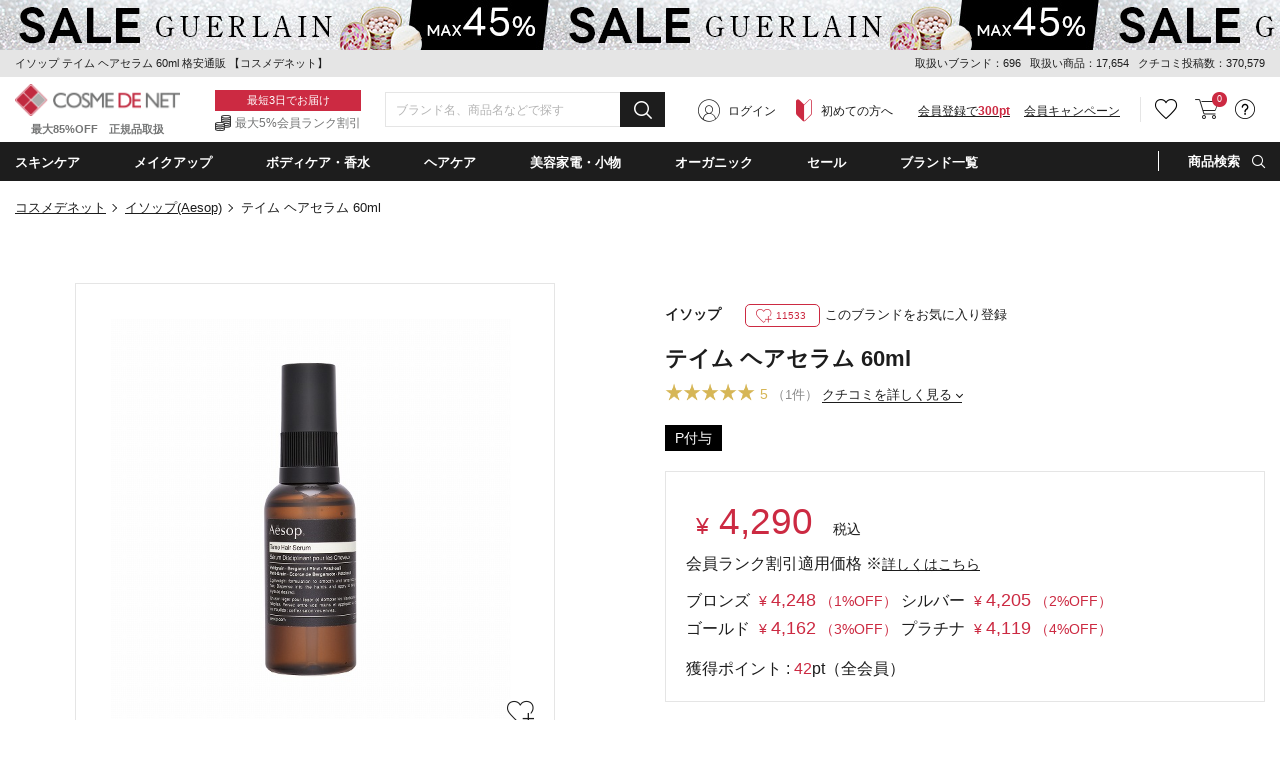

--- FILE ---
content_type: text/css
request_url: https://image2.cosme-de.net/assets/pcv2/css/style.min.css
body_size: 392
content:
@font-face{font-weight:400;font-family:icomoon;font-style:normal;src:url(https://image2.cosme-de.net/assets/pcv2/css/fonts/icomoon.eot?jd9z1i);src:url(https://image2.cosme-de.net/assets/pcv2/css/fonts/icomoon.eot?jd9z1i#iefix) format('embedded-opentype'),url(https://image2.cosme-de.net/assets/pcv2/css/fonts/icomoon.ttf?jd9z1i) format('truetype'),url(https://image2.cosme-de.net/assets/pcv2/css/fonts/icomoon.woff?jd9z1i) format('woff'),url(https://image2.cosme-de.net/assets/pcv2/css/fonts/icomoon.svg?jd9z1i#icomoon) format('svg')}[class*=' icon-'],[class^=icon-]{font-weight:400;font-family:icomoon!important;font-style:normal;font-variant:normal;line-height:1;text-transform:none;speak:none;-webkit-font-smoothing:antialiased;-moz-osx-font-smoothing:grayscale}.icon-icon_42:before{content:"\e928"}.icon-icon_41:before{content:"\e927"}.icon-icon_39:before{content:"\e925"}.icon-icon_38:before{content:"\e924"}.icon-icon_36:before{content:'\e922'}.icon-icon_35:before{content:'\e921'}.icon-icon_34:before{content:'\e920'}.icon-icon_37:before{content:"\e923"}.icon-icon_19:before{content:'\e90e'}.icon-icon_20:before{content:'\e90f'}.icon-icon_21:before{content:'\e910'}.icon-icon_22:before{content:'\e911'}.icon-icon_23:before{content:'\e912'}.icon-icon_33:before{content:'\e91f'}.icon-icon_31:before{content:'\e91d'}.icon-icon_32:before{content:'\e91e'}.icon-icon_30:before{content:'\e91c'}.icon-icon_28_02:before{content:'\e91b'}.icon-icon_heart_on:before{content:'\e91b'}.icon-icon_08:before{content:'\e917'}.icon-icon_26:before{content:'\e915'}.icon-icon_25:before{content:'\e914'}.icon-icon_18:before{content:'\e90d'}.icon-icon_17:before{content:'\e90c'}.icon-icon_16:before{content:'\e90b'}.icon-icon_15:before{content:'\e90a'}.icon-icon_11:before{content:'\e901'}.icon-icon_12:before{content:'\e902'}.icon-icon_13:before{content:'\e903'}.icon-icon_14:before{content:'\e908'}.icon-icon_10:before{content:'\e909'}.icon-icon_02:before{content:'\e900'}.icon-icon_07:before{content:'\e916'}.icon-icon_24:before{content:'\e913'}.icon-icon_05:before{content:'\e904'}.icon-icon_03:before{content:'\e905'}.icon-icon_29:before{content:'\e918'}.icon-icon_06:before{content:'\e906'}.icon-icon_27:before{content:'\e919'}.icon-icon_28:before{content:'\e91a'}.icon-icon_04:before{content:'\e907'}.icon-icon_heart_off:before{content:'\e907'}.icon-facebook2:before{content:'\ea91'}.icon-instagram:before{content:'\ea92'}.icon-4:before {content: '\ed76'}

--- FILE ---
content_type: text/css
request_url: https://image2.cosme-de.net/assets/pcv2/css/item_detail.min.css?20231016
body_size: 4817
content:
@charset "UTF-8";.itemPage .timesale_remaining_time{margin-bottom:20px;padding:10px 0;text-align:center;background:#ffe8e8}.itemPage .timesale_remaining_time .text_01{display:inline-block;margin-right:20px;font-size:13px;font-size:1.3rem;vertical-align:middle}.itemPage .timesale_remaining_time .time{display:inline-block;margin-right:40px;color:#cc2a42;font-weight:700;font-size:28px;font-size:2.8rem;vertical-align:middle}.itemPage .timesale_remaining_time .text_02{display:inline-block;font-size:11px;font-size:1.1rem;text-align-last:left;vertical-align:middle}.itemPage .item_order_history{margin-bottom:20px}.itemPage .item_order_history .bg{position:relative;padding:20px;border:1px solid #e5e5e5}.itemPage .item_order_history .bg .text{position:relative;width:450px;margin:0 auto;padding-left:45px}.itemPage .item_order_history .bg .text::before{position:absolute;top:50%;left:0;font-size:22px;font-family:icomoon;content:'\e919';-webkit-transform:translate(0,-50%);-ms-transform:translate(0,-50%);transform:translate(0,-50%)}.itemPage .item_order_history .bg .text span{display:block}.itemPage .item_order_history .bg .text .date{font-weight:700}.itemPage .item_order_history .bg .text .history_item_name{font-size:13px;font-size:1.3rem}.itemPage .item_order_history .bg .link{position:absolute;right:20px;bottom:20px}.itemPage .item_order_history .bg .link a{color:#cc2a42;font-size:13px;font-size:1.3rem;text-decoration:underline}.itemPage .item_info_02 ul li{color:#cc2a42;font-weight:700;font-size:15px;font-size:1.5rem;text-align:center}.itemPage .item_content{padding:30px 0 70px}.itemPage .item_content .min_width{display:-webkit-box;display:-webkit-flex;display:-ms-flexbox;display:flex;-webkit-box-pack:justify;-webkit-justify-content:space-between;-ms-flex-pack:justify;justify-content:space-between}.itemPage .item_content .r_area{-webkit-box-ordinal-group:3;-webkit-order:2;-ms-flex-order:2;order:2;width:600px}.itemPage .item_content .r_area .item_sales_rank ul li{display:inline-block;margin-right:20px}.itemPage .item_content .r_area .item_sales_rank ul li::before{margin-right:5px;color:#d6b656;font-size:22px;font-family:icomoon;content:'\e915'}.itemPage .item_content .r_area .item_sales_rank ul li a{font-size:13px;font-size:1.3rem}.itemPage .item_content .r_area .item_badge ul li{display:inline-block;padding:10px;font-size:1.2rem;line-height:1}.itemPage .item_content .r_area .item_badge ul li.badge_01{color:#6b67b2;border:1px solid #6b67b2;margin-bottom:5px}.itemPage .item_content .r_area .item_badge ul li.badge_02{color:#cc2a42;border:1px solid #cc2a42;margin-bottom:5px}.itemPage .item_content .r_area .item_badge ul li.badge_03{color:#278714;border:1px solid #278714;margin-bottom:5px}.itemPage .item_content .r_area .item_badge ul li.badge_04{color:#e4680d;border:1px solid #e4680d;margin-bottom:5px}.itemPage .item_content .r_area .item_brand_name{margin:20px 0}.itemPage .item_content .r_area .item_brand_name .brand_name a{margin-right:20px;font-weight:700}.itemPage .item_content .r_area .item_brand_name .add_wishlist_brand{display:inline-block}.itemPage .item_content .r_area .item_brand_name .add_wishlist_brand a{font-size:13px;font-size:1.3rem}.itemPage .item_content .r_area .item_brand_name .add_wishlist_brand a:hover{text-decoration:none}.itemPage .item_content .r_area .item_brand_name .add_wishlist_brand .btn{position:relative;margin-right:5px;padding:5px 10px 5px 30px;color:#cc2a42;font-size:10px;font-size:1rem;border:1px solid #cc2a42;border-radius:5px}.itemPage .item_content .r_area .item_brand_name .add_wishlist_brand .btn .icon_font{position:absolute;top:4px;left:10px;font-size:14px}.itemPage .item_content .r_area .item_brand_name .add_wishlist_brand .btn.on{color:#fff;background:#cc2a42}.itemPage .item_content .r_area .main_item_name{margin-bottom:10px;font-weight:700;font-size:22px;font-size:2.2rem;line-height:1.3}.itemPage .item_content .r_area .item_review{margin-bottom:20px}.itemPage .item_content .r_area .item_review .star{display:inline-block;padding-left:95px;color:#d6b656;background-size:90px 18px}.itemPage .item_content .r_area .item_review .number{color:#898989;font-size:13px;font-size:1.3rem}.itemPage .item_content .r_area .item_review .go_review_area{border-bottom:1px solid #1d1d1d}.itemPage .item_content .r_area .item_review .go_review_area a{position:relative;padding-right:10px;font-size:13px;font-size:1.3rem}.itemPage .item_content .r_area .item_review .go_review_area a:hover{text-decoration:none}.itemPage .item_content .r_area .item_review .go_review_area a::after{position:absolute;top:5px;right:0;width:5px;height:5px;border-right:1px solid #1d1d1d;border-bottom:1px solid #1d1d1d;-webkit-transform:rotate(45deg);-ms-transform:rotate(45deg);transform:rotate(45deg);content:''}.itemPage .item_content .r_area .item_info_01{margin-bottom:15px}.itemPage .item_content .r_area .item_info_01 ul li,.itemPage .item_content .r_area .item_info_01 ul li a{color:#cc2a42;font-weight:700;font-size:13px;font-size:1.3rem}.itemPage .item_content .r_area .item_info_03 ul{margin-top:-15px;margin-bottom:10px}.itemPage .item_content .r_area .item_info_03 ul li,.itemPage .item_content .r_area .item_info_03 ul li a{color:#078e50;font-weight:700;font-size:13px;font-size:1.3rem}.itemPage .item_content .r_area .item_type .item_type_data{display:none}.itemPage .item_content .r_area .item_type .item_type_data.itemtype_current{display:block}.itemPage .item_content .r_area .item_type .item_set .item_price_area,.itemPage .item_content .r_area .item_type .item_single .item_price_area{position:relative;margin-bottom:20px;padding:20px;border:1px solid #e5e5e5}.itemPage .item_content .r_area .item_type .item_set .item_price_area .price_01,.itemPage .item_content .r_area .item_type .item_single .item_price_area .price_01{color:#757575;text-decoration:line-through}.itemPage .item_content .r_area .item_type .item_set .item_price_area .price_02,.itemPage .item_content .r_area .item_type .item_single .item_price_area .price_02{color:#757575;font-size:17px;font-size:1.7rem;text-decoration:line-through}.itemPage .item_content .r_area .item_type .item_set .item_price_area .price_03 span,.itemPage .item_content .r_area .item_type .item_single .item_price_area .price_03 span{margin:0 10px;color:#cc2a42;font-size:37px;font-size:3.7rem}.itemPage .item_content .r_area .item_type .item_set .item_price_area .member_point,.itemPage .item_content .r_area .item_type .item_single .item_price_area .member_point{font-size:16px;font-size:1.6rem}.itemPage .item_content .r_area .item_type .item_set .item_price_area .member_point span,.itemPage .item_content .r_area .item_type .item_single .item_price_area .member_point span{color:#cc2a42}.itemPage .item_content .r_area .item_type .item_set .item_price_area .off_price,.itemPage .item_content .r_area .item_type .item_single .item_price_area .off_price{position:absolute;top:50%;right:20px;padding:15px 10px;color:#fff;font-size:18px;font-size:1.8rem;line-height:1;text-align:center;background:#cc2a42;-webkit-transform:translateY(-50%);-ms-transform:translateY(-50%);transform:translateY(-50%)}.itemPage .item_content .r_area .item_type .item_set .item_price_area .off_price span,.itemPage .item_content .r_area .item_type .item_single .item_price_area .off_price span{display:block;font-size:27px;font-size:2.7rem}.itemPage .item_content .r_area .item_type .item_set .item_order_area .order_item_name,.itemPage .item_content .r_area .item_type .item_single .item_order_area .order_item_name{display:inline-block;margin-right:10px;font-weight:700;font-size:16px;font-size:1.6rem}.itemPage .item_content .r_area .item_type .item_set .item_order_area .order_stock,.itemPage .item_content .r_area .item_type .item_single .item_order_area .order_stock{display:inline-block;color:#898989}.itemPage .item_content .r_area .item_type .item_set .item_order_area .order_btn_area,.itemPage .item_content .r_area .item_type .item_single .item_order_area .order_btn_area{margin:20px 0}.itemPage .item_content .r_area .item_type .item_set .item_order_area .order_btn_area .btn_area,.itemPage .item_content .r_area .item_type .item_single .item_order_area .order_btn_area .btn_area{position:relative;padding:10px 0}.itemPage .item_content .r_area .item_type .item_set .item_order_area .order_btn_area .text_01,.itemPage .item_content .r_area .item_type .item_single .item_order_area .order_btn_area .text_01{margin-bottom:5px;color:#cc2a42;text-align:center}.itemPage .item_content .r_area .item_type .item_set .item_order_area .order_btn_area .text_01::after,.itemPage .item_content .r_area .item_type .item_set .item_order_area .order_btn_area .text_01::before,.itemPage .item_content .r_area .item_type .item_single .item_order_area .order_btn_area .text_01::after,.itemPage .item_content .r_area .item_type .item_single .item_order_area .order_btn_area .text_01::before{content:'ー'}.itemPage .item_content .r_area .item_type .item_set .item_order_area .order_btn_area .text_01::before,.itemPage .item_content .r_area .item_type .item_single .item_order_area .order_btn_area .text_01::before{margin-right:10px}.itemPage .item_content .r_area .item_type .item_set .item_order_area .order_btn_area .text_01::after,.itemPage .item_content .r_area .item_type .item_single .item_order_area .order_btn_area .text_01::after{margin-left:10px}.itemPage .item_content .r_area .item_type .item_set .item_order_area .order_btn_area .text_02,.itemPage .item_content .r_area .item_type .item_single .item_order_area .order_btn_area .text_02{margin-bottom:5px;color:#cc2a42;font-weight:700;font-size:13px;font-size:1.3rem;text-align:center}.itemPage .item_content .r_area .item_type .item_set .item_order_area.buy .order_btn_area .btn_area,.itemPage .item_content .r_area .item_type .item_set .item_order_area.set .order_btn_area .btn_area,.itemPage .item_content .r_area .item_type .item_single .item_order_area.buy .order_btn_area .btn_area,.itemPage .item_content .r_area .item_type .item_single .item_order_area.set .order_btn_area .btn_area{margin-bottom:30px}.itemPage .item_content .r_area .item_type .item_set .item_order_area.buy .order_btn_area .btn_area .select_box,.itemPage .item_content .r_area .item_type .item_set .item_order_area.set .order_btn_area .btn_area .select_box,.itemPage .item_content .r_area .item_type .item_single .item_order_area.buy .order_btn_area .btn_area .select_box,.itemPage .item_content .r_area .item_type .item_single .item_order_area.set .order_btn_area .btn_area .select_box{position:relative;display:inline-block;width:100px;margin-left:10px;padding:8px 10px;overflow:hidden;vertical-align:middle;border:1px solid #898989;border-radius:5px}.itemPage .item_content .r_area .item_type .item_set .item_order_area.buy .order_btn_area .btn_area .select_box select,.itemPage .item_content .r_area .item_type .item_set .item_order_area.set .order_btn_area .btn_area .select_box select,.itemPage .item_content .r_area .item_type .item_single .item_order_area.buy .order_btn_area .btn_area .select_box select,.itemPage .item_content .r_area .item_type .item_single .item_order_area.set .order_btn_area .btn_area .select_box select{width:100%;background:0 0;background-image:none;border:none;border-radius:5px;outline:0;-webkit-box-shadow:none;box-shadow:none;-webkit-appearance:none;-moz-appearance:none;appearance:none}.itemPage .item_content .r_area .item_type .item_set .item_order_area.buy .order_btn_area .btn_area .select_box select::-ms-expand,.itemPage .item_content .r_area .item_type .item_set .item_order_area.set .order_btn_area .btn_area .select_box select::-ms-expand,.itemPage .item_content .r_area .item_type .item_single .item_order_area.buy .order_btn_area .btn_area .select_box select::-ms-expand,.itemPage .item_content .r_area .item_type .item_single .item_order_area.set .order_btn_area .btn_area .select_box select::-ms-expand{display:none}.itemPage .item_content .r_area .item_type .item_set .item_order_area.buy .order_btn_area .btn_area .select_box::before,.itemPage .item_content .r_area .item_type .item_set .item_order_area.set .order_btn_area .btn_area .select_box::before,.itemPage .item_content .r_area .item_type .item_single .item_order_area.buy .order_btn_area .btn_area .select_box::before,.itemPage .item_content .r_area .item_type .item_single .item_order_area.set .order_btn_area .btn_area .select_box::before{position:absolute;top:0;right:0;display:block;width:40px;height:100%;background:#1d1d1d;pointer-events:none;content:''}.itemPage .item_content .r_area .item_type .item_set .item_order_area.buy .order_btn_area .btn_area .select_box::after,.itemPage .item_content .r_area .item_type .item_set .item_order_area.set .order_btn_area .btn_area .select_box::after,.itemPage .item_content .r_area .item_type .item_single .item_order_area.buy .order_btn_area .btn_area .select_box::after,.itemPage .item_content .r_area .item_type .item_single .item_order_area.set .order_btn_area .btn_area .select_box::after{position:absolute;top:30%;right:14px;width:10px;height:10px;border-right:1px solid #fff;border-bottom:1px solid #fff;-webkit-transform:rotate(45deg);-ms-transform:rotate(45deg);transform:rotate(45deg);pointer-events:none;content:''}.itemPage .item_content .r_area .item_type .item_set .item_order_area.buy .order_btn_area .btn_area button,.itemPage .item_content .r_area .item_type .item_set .item_order_area.set .order_btn_area .btn_area button,.itemPage .item_content .r_area .item_type .item_single .item_order_area.buy .order_btn_area .btn_area button,.itemPage .item_content .r_area .item_type .item_single .item_order_area.set .order_btn_area .btn_area button{position:absolute;top:0;right:0;width:345px;padding:20px 0;color:#fff;font-size:16px;font-size:1.6rem;line-height:1;letter-spacing:.2em;text-align:center;background:#cc2a42;border-radius:5px;cursor:pointer;-webkit-transition:all .3s ease-in-out;-o-transition:all .3s ease-in-out;transition:all .3s ease-in-out}.itemPage .item_content .r_area .item_type .item_set .item_order_area.buy .order_btn_area .btn_area button::before,.itemPage .item_content .r_area .item_type .item_set .item_order_area.set .order_btn_area .btn_area button::before,.itemPage .item_content .r_area .item_type .item_single .item_order_area.buy .order_btn_area .btn_area button::before,.itemPage .item_content .r_area .item_type .item_single .item_order_area.set .order_btn_area .btn_area button::before{position:absolute;top:16px;left:30px;font-size:22px;font-family:icomoon;content:'\e904'}.itemPage .item_content .r_area .item_type .item_set .item_order_area.buy .order_btn_area .btn_area button:hover,.itemPage .item_content .r_area .item_type .item_set .item_order_area.set .order_btn_area .btn_area button:hover,.itemPage .item_content .r_area .item_type .item_single .item_order_area.buy .order_btn_area .btn_area button:hover,.itemPage .item_content .r_area .item_type .item_single .item_order_area.set .order_btn_area .btn_area button:hover{background:rgb(204,42,66)}.itemPage .item_content .r_area .item_type .item_set .item_order_area.mail .order_btn_area .btn_area,.itemPage .item_content .r_area .item_type .item_single .item_order_area.mail .order_btn_area .btn_area{margin-bottom:10px}.itemPage .item_content .r_area .item_type .item_set .item_order_area.mail .order_btn_area .btn_area .btn a,.itemPage .item_content .r_area .item_type .item_single .item_order_area.mail .order_btn_area .btn_area .btn a{position:relative;display:block;width:345px;margin:0 auto;padding:20px 0;font-size:18px;font-size:1.8rem;line-height:1;letter-spacing:.2em;text-align:center;border:1px solid #898989;border-radius:5px;cursor:pointer;-webkit-transition:all .3s ease-in-out;-o-transition:all .3s ease-in-out;transition:all .3s ease-in-out}.itemPage .item_content .r_area .item_type .item_set .item_order_area.mail .order_btn_area .btn_area .btn a::before,.itemPage .item_content .r_area .item_type .item_single .item_order_area.mail .order_btn_area .btn_area .btn a::before{position:absolute;top:19px;left:30px;font-size:18px;font-family:icomoon;content:'\e91c'}.itemPage .item_content .r_area .item_type .item_set .item_order_area.mail .order_btn_area .btn_area .btn a:hover,.itemPage .item_content .r_area .item_type .item_single .item_order_area.mail .order_btn_area .btn_area .btn a:hover{color:#fff;text-decoration:none;background:#898989}.itemPage .item_content .r_area .item_type .btn_area .btn_discontinue{position:relative;display:block;width:345px;margin:0 auto;padding:20px 0;font-size:18px;font-size:1.8rem;line-height:1;letter-spacing:.2em;text-align:center;border:1px solid #898989;border-radius:5px}.itemPage .item_content .r_area .social_area{display:-webkit-box;display:-webkit-flex;display:-ms-flexbox;display:flex;-webkit-box-pack:center;-webkit-justify-content:center;-ms-flex-pack:center;justify-content:center;-webkit-box-align:center;-webkit-align-items:center;-ms-flex-align:center;align-items:center;margin-bottom:50px}.itemPage .item_content .r_area .social_area .fb_btn{width:120px;margin-left:10px}.itemPage .item_content .r_area .item_description{padding-top:30px;border-top:1px solid #e5e5e5}.itemPage .item_content .r_area .item_description .text_01{margin-bottom:10px;font-weight:700;font-size:16px;font-size:1.6rem}.itemPage .item_content .r_area .item_description .text_02{margin-bottom:20px}.itemPage .item_content .r_area .item_description .note{position:relative;margin-bottom:50px;padding:20px 20px 20px 60px;border:1px solid #cc2a42}.itemPage .item_content .r_area .item_description .note::before{position:absolute;top:20px;left:20px;font-size:22px;font-family:icomoon;content:'\e913'}.itemPage .item_content .r_area .item_description .block{margin-bottom:50px}.itemPage .item_content .r_area .item_description .block .ttl{margin-bottom:10px;font-weight:700;font-size:18px;font-size:1.8rem}.itemPage .item_content .r_area .item_description .youtube{margin-bottom:50px}.itemPage .item_content .r_area .item_description .item_detail{margin-bottom:30px;padding:20px 20px 10px;border:1px solid #e5e5e5}.itemPage .item_content .r_area .item_description .item_detail p{margin-bottom:10px}.itemPage .item_content .r_area .item_description .item_detail p a{margin-right:10px}.itemPage .item_content .r_area .item_description .other_link ul li{display:inline-block;margin-right:10px}.itemPage .item_content .r_area .item_description .other_link ul li a{text-decoration:underline}.itemPage .item_content .l_area{-webkit-box-ordinal-group:2;-webkit-order:1;-ms-flex-order:1;order:1;width:600px;padding:0 60px}.itemPage .item_content .l_area .item_img_area .main_img_slider{margin-bottom:50px}.itemPage .item_content .l_area .item_img_area .main_img_slider .main_img{text-align:center}.itemPage .item_content .l_area .item_img_area .main_img_slider .main_img .img{position:relative;width:480px;height:480px;margin-bottom:5px;border:1px solid #e5e5e5}.itemPage .item_content .l_area .item_img_area .main_img_slider .main_img .img img{width:100%}.itemPage .item_content .l_area .item_img_area .main_img_slider .main_img .img .add_wishlist_item{position:absolute;right:20px;bottom:20px;color:#898989;font-size:11px;font-size:1.1rem}.itemPage .item_content .l_area .item_img_area .main_img_slider .main_img .img .add_wishlist_item a:hover{text-decoration:none}.itemPage .item_content .l_area .item_img_area .main_img_slider .main_img .img .add_wishlist_item .icon_font{display:block;font-size:24px}.itemPage .item_content .l_area .item_img_area .main_img_slider .main_img .img .add_wishlist_item.on .icon_font{color:#cc2a42}.itemPage .item_content .l_area .item_img_area .main_img_slider .main_img .note_text{font-size:13px;font-size:1.3rem}.itemPage .item_content .l_area .item_img_area .main_img_slider .main_img .item_name{display:block;margin-top:30px;font-weight:700}.itemPage .item_content .l_area .item_img_area .main_img_slider .main_img .stock{color:#898989}.itemPage .item_content .l_area .item_img_area .main_img_slider .slick-next,.itemPage .item_content .l_area .item_img_area .main_img_slider .slick-prev{top:215px;z-index:10;width:30px;height:50px;-webkit-transform:translate(0,0);-ms-transform:translate(0,0);transform:translate(0,0)}.itemPage .item_content .l_area .item_img_area .main_img_slider .slick-next::before,.itemPage .item_content .l_area .item_img_area .main_img_slider .slick-prev::before{position:absolute;top:50%;width:30px;height:30px;-webkit-transform:translate(0,-50%) rotate(45deg);-ms-transform:translate(0,-50%) rotate(45deg);transform:translate(0,-50%) rotate(45deg);content:''}.itemPage .item_content .l_area .item_img_area .main_img_slider .slick-next.slick-disabled,.itemPage .item_content .l_area .item_img_area .main_img_slider .slick-prev.slick-disabled{cursor:inherit}.itemPage .item_content .l_area .item_img_area .main_img_slider .slick-prev{left:-62px}.itemPage .item_content .l_area .item_img_area .main_img_slider .slick-prev::before{left:10px;border-bottom:1px solid #949494;border-left:1px solid #949494}.itemPage .item_content .l_area .item_img_area .main_img_slider .slick-next{right:-62px}.itemPage .item_content .l_area .item_img_area .main_img_slider .slick-next::before{right:10px;border-top:1px solid #949494;border-right:1px solid #949494}.itemPage .item_content .l_area .item_img_area .thumbnail_area{display:-webkit-box;display:-webkit-flex;display:-ms-flexbox;display:flex;-webkit-flex-wrap:wrap;-ms-flex-wrap:wrap;flex-wrap:wrap;margin-bottom:20px}.itemPage .item_content .l_area .item_img_area .thumbnail_area .thumbnail_img{width:80px;margin:0 20px 30px 0;line-height:1.2;cursor:pointer}.itemPage .item_content .l_area .item_img_area .thumbnail_area .thumbnail_img:nth-last-of-type(5n+1){margin-right:0}.itemPage .item_content .l_area .item_img_area .thumbnail_area .thumbnail_img .img{position:relative;display:block;width:80px;height:80px;margin-bottom:5px;border:2px solid #fff}.itemPage .item_content .l_area .item_img_area .thumbnail_area .thumbnail_img .img img{width:80px}.itemPage .item_content .l_area .item_img_area .thumbnail_area .thumbnail_img .thumbnail_item_name{font-size:12px;font-size:1.2rem}.itemPage .item_content .l_area .item_img_area .thumbnail_area .thumbnail_img.thumbnail_current .img,.itemPage .item_content .l_area .item_img_area .thumbnail_area .thumbnail_img:hover .img{border:2px solid #e5e5e5}.itemPage .item_content .l_area .item_img_area .thumbnail_area .thumbnail_img.no_stock.thumbnail_current .img,.itemPage .item_content .l_area .item_img_area .thumbnail_area .thumbnail_img.no_stock:hover .img{border:2px solid #e5e5e5}.itemPage .item_content .l_area .item_img_area .thumbnail_area .thumbnail_img.no_stock .img{border:2px solid rgba(0,0,0,.3)}.itemPage .item_content .l_area .item_img_area .thumbnail_area .thumbnail_img.no_stock .img::before{position:absolute;top:0;right:0;bottom:0;left:0;width:100%;height:100%;background:rgba(0,0,0,.3);content:''}.itemPage .main_img.no_stock .img{border:2px solid rgba(0,0,0,.3)}.itemPage .main_img.no_stock .img::before{position:absolute;top:0;right:0;bottom:0;left:0;width:100%;height:100%;background:rgba(0,0,0,.3);content:''}.itemPage .item_content .l_area .block{padding:30px 0 10px;border-top:1px solid #e5e5e5}.itemPage .item_content .l_area .block .ttl{margin-bottom:20px;font-weight:700;font-size:18px;font-size:1.8rem}.itemPage .item_content .l_area .block .setitem li{margin-bottom:20px}.itemPage .item_content .l_area .block .setitem li a{display:-webkit-box;display:-webkit-flex;display:-ms-flexbox;display:flex;-webkit-box-pack:justify;-webkit-justify-content:space-between;-ms-flex-pack:justify;justify-content:space-between;-webkit-box-align:center;-webkit-align-items:center;-ms-flex-align:center;align-items:center}.itemPage .item_content .l_area .block .setitem li a .img{width:150px;height:150px;border:1px solid #e5e5e5}.itemPage .item_content .l_area .block .setitem li a .text_area{width:300px}.itemPage .item_content .l_area .block .setitem li a .text_area .item_name{margin-bottom:10px;font-size:15px;font-size:1.5rem}.itemPage .item_content .l_area .block .setitem li a .text_area .item_price{color:#cc2a42;font-size:16px;font-size:1.6rem}.itemPage .item_content .l_area .block .setitem li a .text_area .item_price span{margin-left:5px;color:#898989;font-size:13px;font-size:1.3rem}.itemPage .item_content .l_area .block .setitem li a:hover{text-decoration:none}.itemPage .item_content .l_area .block .setitem li a:hover .item_name{text-decoration:underline}.itemPage .item_content .l_area .block .series_slider{width:400px;margin:0 auto}.itemPage .item_content .l_area .block .series_slider .item{width:90px;margin:0 10px}.itemPage .item_content .l_area .block .series_slider .item .img{width:90px;height:90px;margin-bottom:10px;overflow:hidden}.itemPage .item_content .l_area .block .series_slider .item .img img{width:100%}.itemPage .item_content .l_area .block .series_slider .item .item_name{font-size:12px;font-size:1.2rem}.itemPage .item_content .l_area .block .series_slider .item .item_price{color:#cc2a42;font-size:13px;font-size:1.3rem}.itemPage .item_content .l_area .block .series_slider .item .item_price span{display:inline-block;color:#898989;font-size:10px;font-size:1rem}.itemPage .item_content .l_area .block .series_slider .item a:hover{text-decoration:none}.itemPage .item_content .l_area .block .series_slider .item a:hover .item_name{text-decoration:underline}.itemPage .item_content .l_area .block .series_slider .slick-next,.itemPage .item_content .l_area .block .series_slider .slick-prev{top:20px;z-index:10;width:30px;height:50px;-webkit-transform:translate(0,0);-ms-transform:translate(0,0);transform:translate(0,0)}.itemPage .item_content .l_area .block .series_slider .slick-next::before,.itemPage .item_content .l_area .block .series_slider .slick-prev::before{position:absolute;top:50%;width:30px;height:30px;-webkit-transform:translate(0,-50%) rotate(45deg);-ms-transform:translate(0,-50%) rotate(45deg);transform:translate(0,-50%) rotate(45deg);content:''}.itemPage .item_content .l_area .block .series_slider .slick-prev{left:-35px}.itemPage .item_content .l_area .block .series_slider .slick-prev::before{left:10px;border-bottom:1px solid #949494;border-left:1px solid #949494}.itemPage .item_content .l_area .block .series_slider .slick-next{right:-35px}.itemPage .item_content .l_area .block .series_slider .slick-next::before{right:10px;border-top:1px solid #949494;border-right:1px solid #949494}.itemPage .review_area{margin-bottom:30px;padding:50px 0;background:#eff4f8}.itemPage .review_area a:hover{text-decoration:none}.itemPage .review_area .inner{margin-top:-100px;padding:100px 60px 0}.itemPage .review_area .ttl_01{margin-bottom:10px;font-weight:700;font-size:19px;font-size:1.9rem}.itemPage .review_area .main_review{position:relative;height:245px}.itemPage .review_area .main_review .l_area{position:absolute;top:15px;left:100px;z-index:10;width:400px;padding:30px 0;text-align:center;background:#fff;border:2px solid #cc2a42}.itemPage .review_area .main_review .l_area .ttl{margin-bottom:20px;font-weight:700;font-size:22px;font-size:2.2rem}.itemPage .review_area .main_review .l_area .text{margin-bottom:10px;font-weight:700;font-size:16px;font-size:1.6rem}.itemPage .review_area .main_review .l_area .all_judge .star{padding-left:130px;color:#d6b656;font-size:21px;font-size:2.1rem;background-size:120px 22px}.itemPage .review_area .main_review .l_area .all_judge .number{text-decoration:underline}.itemPage .review_area .main_review .r_area{position:absolute;top:0;right:100px;width:600px;padding:50px 0 40px 100px;background:#fff}.itemPage .review_area .main_review .r_area table .star{width:90px;height:16px;padding-bottom:5px;background-size:80px 16px}.itemPage .review_area .main_review .r_area table .star a{display:block;width:90px;height:16px}.itemPage .review_area .main_review .r_area table .chart{width:240px;padding-bottom:5px}.itemPage .review_area .main_review .r_area table .chart span{display:inline-block;max-width:2;height:15px;background:#d6b656}.itemPage .review_area .main_review .r_area table .number{padding:0 0 5px 15px;text-align:right}.itemPage .review_area .main_review .r_area table .number a{text-decoration:underline}.itemPage .review_area .other_review{display:-webkit-box;display:-webkit-flex;display:-ms-flexbox;display:flex;-webkit-box-pack:justify;-webkit-justify-content:space-between;-ms-flex-pack:justify;justify-content:space-between;margin-bottom:20px}.itemPage .review_area .other_review .block{width:555px;padding:30px;background:#fff}.itemPage .review_area .other_review .block table th{padding:0 20px 10px 0;line-height:1;text-align:left}.itemPage .review_area .other_review .block table .star{position:relative;padding:0 0 10px 110px;color:#d6b656;font-size:1.7px;font-size:1.7rem;background-size:100px 20px}.itemPage .review_area .other_review .block table .star a{position:absolute;top:0;left:0;display:block;width:140px;height:20px}.itemPage .review_area .other_review .block table .star.star_00{padding-left:0;color:#1d1d1d;font-size:14px;font-size:1.4rem}.itemPage .review_area .other_review .block table .number{padding-bottom:5px;text-align:right}.itemPage .review_area .other_review .block table .number a{text-decoration:underline}.itemPage .review_area .new_review{margin-bottom:30px;padding:30px;background:#fff}.itemPage .review_area .new_review .ttl_01 .icon_font{margin-right:10px}.itemPage .review_area .new_review .block{margin-bottom:30px;padding-bottom:30px;border-bottom:1px solid #e5e5e5}.itemPage .review_area .new_review .block:last-child{margin-bottom:0;padding-bottom:0;border:none}.itemPage .review_area .new_review .block .star_area{margin-bottom:15px;color:#d6b656;font-weight:700}.itemPage .review_area .new_review .block .star_area .star{display:inline-block;width:110px;height:20px;vertical-align:middle;background-size:100px 20px}.itemPage .review_area .new_review .block .flex_wrap{display:-webkit-box;display:-webkit-flex;display:-ms-flexbox;display:flex}.itemPage .review_area .new_review .block .l_area{width:350px}.itemPage .review_area .new_review .block .r_area{width:780px}.itemPage .review_area .new_review .block .text_01{font-weight:700}.itemPage .review_area .new_review .block .text_02{margin-bottom:10px;font-weight:700}.itemPage .review_area .new_review .block .text_03{font-size:12px;font-size:1.2rem}.itemPage .review_area .new_review .block .ttl{margin-bottom:5px;font-weight:700;font-size:16px;font-size:1.6rem}.itemPage .review_area .new_review .block .text_04{margin-bottom:10px}.itemPage .review_area .link_01{text-align:right}.itemPage .review_area .link_01 a{position:relative;padding-left:40px}.itemPage .review_area .link_01 a .icon_font{position:absolute;top:-1 px;left:0;-webkit-transition:all .2s ease-in-out;-o-transition:all .2s ease-in-out;transition:all .2s ease-in-out}.itemPage .review_area .link_01 a .icon_font::before{font-size:25px}.itemPage .review_area .link_01 a:hover .icon_font{left:5px}.itemPage .box{padding:30px 0}.itemPage .box .inner{padding:0 140px}.itemPage .box .inner .ttl{margin-bottom:20px;font-weight:700;font-size:18px;font-size:1.8rem}.itemPage .box.feature_articles_area .feature_articles_slider{width:900px;margin:0 auto}.itemPage .box.feature_articles_area .feature_articles_slider .post{width:410px;margin:0 20px}.itemPage .box.feature_articles_area .feature_articles_slider .post a{display:-webkit-box;display:-webkit-flex;display:-ms-flexbox;display:flex;-webkit-box-pack:justify;-webkit-justify-content:space-between;-ms-flex-pack:justify;justify-content:space-between;width:410px}.itemPage .box.feature_articles_area .feature_articles_slider .post a .img{width:210px}.itemPage .box.feature_articles_area .feature_articles_slider .post a .text_area{position:relative;width:180px}.itemPage .box.feature_articles_area .feature_articles_slider .post a .text_area .post_ttl{font-size:13px;font-size:1.3rem}.itemPage .box.feature_articles_area .feature_articles_slider .post a .text_area .block{position:absolute;bottom:0}.itemPage .box.feature_articles_area .feature_articles_slider .post a .text_area .author .author_img{display:inline-block;margin-right:5px;vertical-align:middle}.itemPage .box.feature_articles_area .feature_articles_slider .post a:hover{text-decoration:none}.itemPage .box.feature_articles_area .feature_articles_slider .post a:hover .text_area .post_ttl{text-decoration:underline}.itemPage .box.feature_articles_area .feature_articles_slider .slick-next,.itemPage .box.feature_articles_area .feature_articles_slider .slick-prev{top:50%;z-index:10;width:30px;height:50px;-webkit-transform:translate(0,-50%);-ms-transform:translate(0,-50%);transform:translate(0,-50%)}.itemPage .box.feature_articles_area .feature_articles_slider .slick-next::before,.itemPage .box.feature_articles_area .feature_articles_slider .slick-prev::before{position:absolute;top:50%;width:30px;height:30px;-webkit-transform:translate(0,-50%) rotate(45deg);-ms-transform:translate(0,-50%) rotate(45deg);transform:translate(0,-50%) rotate(45deg);content:''}.itemPage .box.feature_articles_area .feature_articles_slider .slick-prev{left:-35px}.itemPage .box.feature_articles_area .feature_articles_slider .slick-prev::before{left:10px;border-bottom:1px solid #949494;border-left:1px solid #949494}.itemPage .box.feature_articles_area .feature_articles_slider .slick-next{right:-35px}.itemPage .box.feature_articles_area .feature_articles_slider .slick-next::before{right:10px;border-top:1px solid #949494;border-right:1px solid #949494}.itemPage .box.bland_area .bg{display:-webkit-box;display:-webkit-flex;display:-ms-flexbox;display:flex;-webkit-box-pack:justify;-webkit-justify-content:space-between;-ms-flex-pack:justify;justify-content:space-between;-webkit-box-align:center;-webkit-align-items:center;-ms-flex-align:center;align-items:center;width:970px;margin:0 auto;padding:20px 40px;border:1px solid #e5e5e5}.itemPage .box.bland_area .bg .img{width:380px}.itemPage .box.bland_area .bg .text_area{width:460px}.itemPage .box.bland_area .bg .text_area .brand_name{margin-bottom:10px;font-weight:700;font-size:16px;font-size:1.6rem}.itemPage .box.bland_area .bg .text_area .text{margin-bottom:10px}.itemPage .box.bland_area .bg .text_area .btn a{position:relative;display:block;width:345px;padding:20px 0;font-size:15px;font-size:1.5rem;line-height:1;text-align:center;border:1px solid #cc2a42;border-radius:5px;-webkit-transition:all .3s ease-in-out;-o-transition:all .3s ease-in-out;transition:all .3s ease-in-out}.itemPage .box.bland_area .bg .text_area .btn a::before{position:absolute;top:18px;left:30px;color:#cc2a42;font-size:18px;font-family:icomoon;-webkit-transition:all .3s ease-in-out;-o-transition:all .3s ease-in-out;transition:all .3s ease-in-out;content:'\e907'}.itemPage .box.bland_area .bg .text_area .btn a:hover{color:#fff;text-decoration:none;background:#cc2a42}.itemPage .box.bland_area .bg .text_area .btn a:hover::before{color:#fff}.itemPage .box.bland_area .bg .text_area .btn.on{position:relative;display:block;width:345px;padding:20px 0;color:#fff;font-size:15px;font-size:1.5rem;line-height:1;text-align:center;background:#cc2a42;border:1px solid #cc2a42;border-radius:5px}.itemPage .box.bland_area .bg .text_area .btn.on::before{position:absolute;top:18px;left:30px;color:#fff;font-size:18px;font-family:icomoon;-webkit-transition:all .3s ease-in-out;-o-transition:all .3s ease-in-out;transition:all .3s ease-in-out;content:'\e907'}.itemPage .box .item_list_01{display:-webkit-box;display:-webkit-flex;display:-ms-flexbox;display:flex;margin:0 15px 50px}.itemPage .box .item_list_01 .item{position:relative;width:200px;margin:0 15px}.itemPage .box .item_list_01 .item .img{position:relative;width:200px;height:200px;margin-bottom:10px;overflow:hidden}.itemPage .box .item_list_01 .item .img img{width:100%}.itemPage .box .item_list_01 .item .img .icon{position:absolute;bottom:10px;left:0;z-index:2;padding:3px 10px 2px;color:#fff;font-size:13px;font-size:1.3rem;background:#cc2a42;pointer-events:none}.itemPage .box .item_list_01 .item .bland_name{color:#898989;font-size:13px;font-size:1.3rem}.itemPage .box .item_list_01 .item .item_name{max-height:85px;font-size:15px;font-size:1.5rem}.itemPage .box .item_list_01 .item .item_price{color:#cc2a42;font-size:15px;font-size:1.5rem}.itemPage .box .item_list_01 .item .item_price span{margin-left:5px;color:#898989;font-size:12px;font-size:1.2rem}.itemPage .box .item_list_01 .item a:hover{text-decoration:none}.itemPage .box .item_list_01 .item a:hover .item_name{text-decoration:underline}.itemPage .box .item_list_01 .item .rank_icon{position:absolute;top:5px;left:5px;z-index:10;z-index:2;color:#fff;border-radius:50%;pointer-events:none}.itemPage .box .item_list_01 .item .rank_icon span{position:absolute;left:50%;-webkit-transform:translateX(-50%);-ms-transform:translateX(-50%);transform:translateX(-50%)}.itemPage .box .item_list_01 .item .rank_icon.rank_icon_01,.itemPage .box .item_list_01 .item .rank_icon.rank_icon_02,.itemPage .box .item_list_01 .item .rank_icon.rank_icon_03{width:40px;height:40px;font-size:18px;font-size:1.8rem}.itemPage .box .item_list_01 .item .rank_icon.rank_icon_01 span,.itemPage .box .item_list_01 .item .rank_icon.rank_icon_02 span,.itemPage .box .item_list_01 .item .rank_icon.rank_icon_03 span{top:12px}.itemPage .box .item_list_01 .item .rank_icon.rank_icon_01::before,.itemPage .box .item_list_01 .item .rank_icon.rank_icon_02::before,.itemPage .box .item_list_01 .item .rank_icon.rank_icon_03::before{position:absolute;top:5px;left:50%;width:13px;height:11px;background:url(../images/home/rank_icon_img.png) no-repeat;background-size:100%;-webkit-transform:translateX(-50%);-ms-transform:translateX(-50%);transform:translateX(-50%);content:''}.itemPage .box .item_list_01 .item .rank_icon.rank_icon_01{background:#d6b656}.itemPage .box .item_list_01 .item .rank_icon.rank_icon_02{background:#9da4aa}.itemPage .box .item_list_01 .item .rank_icon.rank_icon_03{background:#d77953}.itemPage .box .item_list_01.item_slider_01 .slick-next,.itemPage .box .item_list_01.item_slider_01 .slick-prev{top:75px;z-index:10;width:30px;height:50px;-webkit-transform:translate(0,0);-ms-transform:translate(0,0);transform:translate(0,0)}.itemPage .box .item_list_01.item_slider_01 .slick-next::before,.itemPage .box .item_list_01.item_slider_01 .slick-prev::before{position:absolute;top:50%;width:30px;height:30px;-webkit-transform:translate(0,-50%) rotate(45deg);-ms-transform:translate(0,-50%) rotate(45deg);transform:translate(0,-50%) rotate(45deg);content:''}.itemPage .box .item_list_01.item_slider_01 .slick-prev{left:-15px}.itemPage .box .item_list_01.item_slider_01 .slick-prev::before{left:10px;border-bottom:1px solid #949494;border-left:1px solid #949494}.itemPage .box .item_list_01.item_slider_01 .slick-next{right:-15px}.itemPage .box .item_list_01.item_slider_01 .slick-next::before{right:10px;border-top:1px solid #949494;border-right:1px solid #949494}.itemPage .item_follow_box_area{position:fixed;top:50%;right:0;z-index:9000;display:none;width:162px;padding:10px;background:#fff;border-top:1px solid #898989;border-bottom:1px solid #898989;border-left:1px solid #898989;-webkit-transform:translateY(-50%);-ms-transform:translateY(-50%);transform:translateY(-50%)}.itemPage .item_follow_box_area .item_follow_box{display:none}.itemPage .item_follow_box_area .item_follow_box.followbox_current{display:block}.itemPage .item_follow_box_area .item_follow_box .item_name{font-size:16px}.itemPage .item_follow_box_area .item_price{color:#cc2a42;font-size:20px}.itemPage .item_follow_box_area .item_price span{margin-left:5px;color:#898989;font-size:13px;font-size:1.3rem}.itemPage .item_follow_box_area .star{margin-bottom:10px;padding-left:95px;color:#d6b656;background-size:90px 18px}.itemPage .item_follow_box_area .btn{position:relative;margin-bottom:5px}.itemPage .item_follow_box_area .btn>a{position:relative;display:block;width:148px;height:35px;padding:5px 0 5px 32px;font-size:14px;border-radius:5px;-webkit-transition:all .3s ease-in-out;-o-transition:all .3s ease-in-out;transition:all .3s ease-in-out}.itemPage .item_follow_box_area .btn>a::before{position:absolute;left:10px;font-family:icomoon}.itemPage .item_follow_box_area .btn>a:hover{text-decoration:none}.itemPage .item_follow_box_area .btn .tooltip{position:absolute;display:none}.itemPage .item_follow_box_area .btn .tooltip.tooltip_01{top:50%;left:-100%;width:120px;padding:20px 0;text-align:center;background:#e5e5e5;-webkit-transform:translate(0,-50%);-ms-transform:translate(0,-50%);transform:translate(0,-50%)}.itemPage .item_follow_box_area .btn .tooltip.tooltip_01::before{position:absolute;top:50%;right:-17px;width:0;height:0;border-width:10px 0 10px 17.3px;border-style:solid;border-color:transparent transparent transparent #e8e8e8;-webkit-transform:translate(0,-50%);-ms-transform:translate(0,-50%);transform:translate(0,-50%);content:''}.itemPage .item_follow_box_area .btn .tooltip.tooltip_01 .icon_font{display:block;margin-bottom:10px;font-size:30px}.itemPage .item_follow_box_area .btn .tooltip.tooltip_02{top:-5px;left:-285px;width:265px;text-align:center;background:#fff;border:1px solid #e5e5e5}.itemPage .item_follow_box_area .btn .tooltip.tooltip_02::before{position:absolute;top:10px;right:-17px;width:0;height:0;border-width:10px 0 10px 17.3px;border-style:solid;border-color:transparent transparent transparent #e8e8e8;content:''}.itemPage .item_follow_box_area .btn .tooltip.tooltip_02 .close{position:absolute;top:6px;right:10px;z-index:10;font-size:18px;cursor:pointer}.itemPage .item_follow_box_area .btn .tooltip.tooltip_02 .text_01{position:relative;padding:10px 0;background:#e5e5e5}.itemPage .item_follow_box_area .btn .tooltip.tooltip_02 .text_01::before{position:absolute;top:0;left:15px;font-size:23px;font-family:icomoon;content:'\e91e'}.itemPage .item_follow_box_area .btn .tooltip.tooltip_02 .inner{padding:15px 10px}.itemPage .item_follow_box_area .btn .tooltip.tooltip_02 .inner .text_02{margin-bottom:5px;font-weight:700;font-size:15px;font-size:1.5rem}.itemPage .item_follow_box_area .btn .tooltip.tooltip_02 .inner .text_03{margin-bottom:5px;color:#cc2a42;font-size:13px;font-size:1.3rem}.itemPage .item_follow_box_area .btn .tooltip.tooltip_02 .inner .text_04{margin-bottom:10px;font-size:12px;font-size:1.2rem}.itemPage .item_follow_box_area .btn .tooltip.tooltip_02 .inner .coupon_btn{margin-bottom:10px}.itemPage .item_follow_box_area .btn .tooltip.tooltip_02 .inner .coupon_btn a{display:block;width:180px;margin:0 auto;padding:5px 0;border-radius:5px}.itemPage .item_follow_box_area .btn .tooltip.tooltip_02 .inner .coupon_btn a:hover{text-decoration:none}.itemPage .item_follow_box_area .btn .tooltip.tooltip_02 .inner .coupon_btn.coupon_btn_01 a{background:#d6b656;border:1px solid #d6b656}.itemPage .item_follow_box_area .btn .tooltip.tooltip_02 .inner .coupon_btn.coupon_btn_01 a:hover{color:#d6b656;background:#fff}.itemPage .item_follow_box_area .btn .tooltip.tooltip_02 .inner .coupon_btn.coupon_btn_02{display:block;width:180px;margin:0 auto 10px;padding:5px 0;background:#e5e5e5;border-radius:5px}.itemPage .item_follow_box_area .btn .tooltip.tooltip_02 .inner .coupon_btn.coupon_btn_03{margin-bottom:20px}.itemPage .item_follow_box_area .btn .tooltip.tooltip_02 .inner .coupon_btn.coupon_btn_03 a{border:1px solid #cc2a42}.itemPage .item_follow_box_area .btn .tooltip.tooltip_02 .inner .coupon_btn.coupon_btn_03 a:hover{color:#fff;background:#cc2a42}.itemPage .item_follow_box_area .btn .tooltip.tooltip_02 .inner .coupon_btn.coupon_btn_04 a{color:#fff;background:#cc2a42;border:1px solid #cc2a42}.itemPage .item_follow_box_area .btn .tooltip.tooltip_02 .inner .coupon_btn.coupon_btn_04 a:hover{color:#cc2a42;background:#fff}.itemPage .item_follow_box_area .btn .tooltip.tooltip_02 .inner .link a{font-size:12px;font-size:1.2rem;text-decoration:underline}.itemPage .item_follow_box_area .btn.btn_01>a{color:#fff;background:#cc2a42;border:1px solid #cc2a42}.itemPage .item_follow_box_area .btn.btn_01>a::before{top:5px;font-size:12px;content:'\e904'}.itemPage .item_follow_box_area .btn.btn_01>a:hover{background:#fff;color:#cc2a42;}.itemPage .item_follow_box_area .btn.btn_02>a{border:1px solid #cc2a42}.itemPage .item_follow_box_area .btn.btn_02>a::before{top:7px;font-size:12px;content:'\e91d'}.itemPage .item_follow_box_area .btn.btn_02>a:hover{color:#fff;background:#cc2a42}.itemPage .item_follow_box_area .btn.btn_03>a{color:#fff;background:#cc2a42;border:1px solid #cc2a42}.itemPage .item_follow_box_area .btn.btn_03>a::before{top:7px;font-size:11px;content:'\e907'}.itemPage .item_follow_box_area .btn.btn_03>a:hover{color:#cc2a42;background:#fff}.itemPage .item_follow_box_area .btn.btn_04>a{background:#d6b656;border:1px solid #d6b656}.itemPage .item_follow_box_area .btn.btn_04>a::before{top:3px;font-size:15px;content:'\e91e'}.itemPage .item_follow_box_area .btn.btn_04>a:hover{color:#d6b656;background:#fff}.itemPage .item_follow_box_area .btn.btn_05>a{background:#fff;border:1px solid #898989}.itemPage .item_follow_box_area .btn.btn_05>a::before{top:8px;font-size:10px;content:'\e91c'}.itemPage .item_follow_box_area .btn.btn_05>a:hover{color:#fff;background:#898989}.thumbnail_item_name_variation{height:29px;overflow:hidden;text-overflow:ellipsis;-webkit-box-orient:vertical;-webkit-line-clamp:2;display:-webkit-box}.product_cashless_banner{position:absolute;top:3px;right:10px}.itemPage .item_content .r_area .item_type .item_set .item_order_area.set .order_btn_area .btn_keppinarea {margin-bottom: 20px;}.itemPage .item_content .r_area .item_type .item_set .item_order_area.set .order_btn_area .btn_keppinarea button {position: relative;display: block;width: 345px;margin: 0 auto;padding: 20px 0;font-size: 18px;font-size: 1.8rem;line-height: 1;letter-spacing: 0.2em;text-align: center;border: 1px solid #898989;border-radius: 5px;cursor: pointer;-webkit-transition: all 0.3s ease-in-out;-o-transition: all 0.3s ease-in-out;transition: all 0.3s ease-in-out;}.itemPage .item_content .r_area .item_type .item_set .item_order_area.set .order_btn_area .btn_keppinarea button::before {position: absolute;top: 19px;left: 30px;font-size: 18px;font-family: 'icomoon';content: '\e91c';}.itemPage .item_content .r_area .item_type .item_set .item_order_area.set .order_btn_area .btn_keppinarea button:hover {color: #fff;text-decoration: none;background: #898989;}

--- FILE ---
content_type: text/javascript;charset=UTF-8
request_url: https://log1.mobylog.jp/msb.php?ktr_site=500665&ktr_atime=1769693997015
body_size: 61
content:
__getSessionValue({"sid":"65aec01566c54698e16619b3a9ef68dc"})